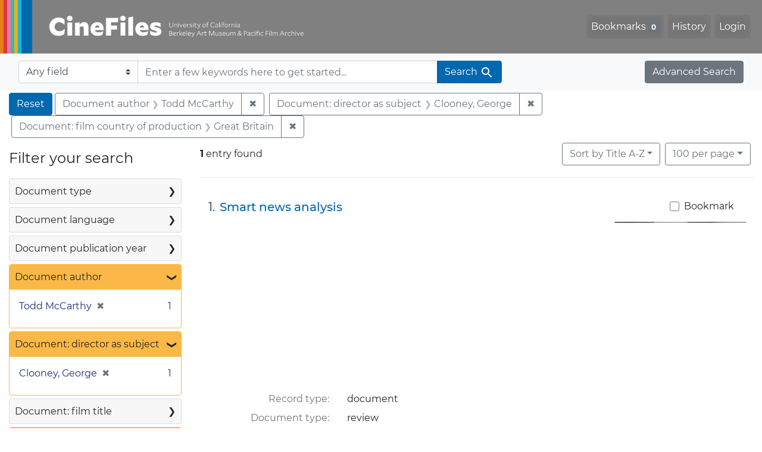

--- FILE ---
content_type: text/html; charset=UTF-8
request_url: https://cinefiles.bampfa.berkeley.edu/?f%5Bauthor_ss%5D%5B%5D=Todd+McCarthy&f%5Bcountry_ss%5D%5B%5D=Great+Britain&f%5Bdirector_ss%5D%5B%5D=Clooney%2C+George&per_page=100&range%5Bfilm_year_i%5D%5Bmissing%5D=true&search_field=dummy_range
body_size: 1876
content:
<!DOCTYPE html>
<html lang="en">
<head>
    <meta charset="utf-8">
    <meta name="viewport" content="width=device-width, initial-scale=1">
    <title></title>
    <style>
        body {
            font-family: "Arial";
        }
    </style>
    <script type="text/javascript">
    window.awsWafCookieDomainList = [];
    window.gokuProps = {
"key":"AQIDAHjcYu/GjX+QlghicBgQ/[base64]",
          "iv":"CgAHLjk8jgAACa6J",
          "context":"YFuv7sQkDY8+tG27Ip83K4/CyLIbx2RQ5bYQSIpIyB/[base64]/nnt2d3GTdsVOJFvqed3m+FKARmJkPzzqWV1zJwVgRObZV97EbaS3VyZwMM0/oIlU39H19b1bWti0qaT80XEaVgJcu/zcJOFHPXApUCaDmPseqyykyu0CZXQ=="
};
    </script>
    <script src="https://974b475a716f.9203e88a.us-west-2.token.awswaf.com/974b475a716f/17c49ca3d867/797901c5f1ed/challenge.js"></script>
</head>
<body>
    <div id="challenge-container"></div>
    <script type="text/javascript">
        AwsWafIntegration.saveReferrer();
        AwsWafIntegration.checkForceRefresh().then((forceRefresh) => {
            if (forceRefresh) {
                AwsWafIntegration.forceRefreshToken().then(() => {
                    window.location.reload(true);
                });
            } else {
                AwsWafIntegration.getToken().then(() => {
                    window.location.reload(true);
                });
            }
        });
    </script>
    <noscript>
        <h1>JavaScript is disabled</h1>
        In order to continue, we need to verify that you're not a robot.
        This requires JavaScript. Enable JavaScript and then reload the page.
    </noscript>
</body>
</html>

--- FILE ---
content_type: text/html; charset=utf-8
request_url: https://cinefiles.bampfa.berkeley.edu/?f%5Bauthor_ss%5D%5B%5D=Todd+McCarthy&f%5Bcountry_ss%5D%5B%5D=Great+Britain&f%5Bdirector_ss%5D%5B%5D=Clooney%2C+George&per_page=100&range%5Bfilm_year_i%5D%5Bmissing%5D=true&search_field=dummy_range
body_size: 7488
content:



<!DOCTYPE html>
<html class="no-js" lang="en">
  <head>
    <!-- Google tag (gtag.js) -->
    <!-- CS-9131 -->
    <script async src="https://www.googletagmanager.com/gtag/js?id=G-F36LY096KS"></script>
    <script>
      window.dataLayer = window.dataLayer || [];
      function gtag(){dataLayer.push(arguments);}
      gtag('js', new Date());

      gtag('config', 'G-F36LY096KS');
    </script>

    <!-- HMP-380 -->
    <script async src='https://siteimproveanalytics.com/js/siteanalyze_6294756.js'></script>

    <meta charset="utf-8">
    <meta http-equiv="Content-Type" content="text/html; charset=utf-8">
    <meta name="viewport" content="width=device-width, initial-scale=1, shrink-to-fit=no">

    <!-- Internet Explorer use the highest version available -->
    <meta http-equiv="X-UA-Compatible" content="IE=edge">

    <title>Document author: Todd McCarthy / Document: director as subject: Clooney, George / Document: film country of production: Great Britain - CineFiles Search Results</title>
    <link href="https://cinefiles.bampfa.berkeley.edu/catalog/opensearch.xml" title="CineFiles" type="application/opensearchdescription+xml" rel="search" />
    <link rel="icon" type="image/x-icon" href="/assets/favicon-1f0110409ab0fbad9ace613013f97b1a538d058ac625dd929274d5dfd74bc92f.png" />
    <link rel="stylesheet" href="/assets/application-d20ef64e485579514ca28bd1390269d6b0f037c6aa05b5cc5a8bce1180a6c68c.css" media="all" />
    <script src="/assets/application-259ee017fd9a8722ab452651f01d10bf484797daee30149bf2e2b61549316aa7.js"></script>

    <meta name="csrf-param" content="authenticity_token" />
<meta name="csrf-token" content="QhRbBZEm4G_Cby4SAyiExNuYU6K_bctZ_RrLSI7KvVqSXS7X-L00dODkA6Dhe20b9h-nRzqBpi5w7QvPDsReAQ" />
      <meta name="totalResults" content="1" />
<meta name="startIndex" content="0" />
<meta name="itemsPerPage" content="100" />

  <link rel="alternate" type="application/rss+xml" title="RSS for results" href="/catalog.rss?f%5Bauthor_ss%5D%5B%5D=Todd+McCarthy&amp;f%5Bcountry_ss%5D%5B%5D=Great+Britain&amp;f%5Bdirector_ss%5D%5B%5D=Clooney%2C+George&amp;per_page=100&amp;range%5Bfilm_year_i%5D%5Bmissing%5D=true&amp;search_field=dummy_range" />
  <link rel="alternate" type="application/atom+xml" title="Atom for results" href="/catalog.atom?f%5Bauthor_ss%5D%5B%5D=Todd+McCarthy&amp;f%5Bcountry_ss%5D%5B%5D=Great+Britain&amp;f%5Bdirector_ss%5D%5B%5D=Clooney%2C+George&amp;per_page=100&amp;range%5Bfilm_year_i%5D%5Bmissing%5D=true&amp;search_field=dummy_range" />
  <link rel="alternate" type="application/json" title="JSON" href="/catalog.json?f%5Bauthor_ss%5D%5B%5D=Todd+McCarthy&amp;f%5Bcountry_ss%5D%5B%5D=Great+Britain&amp;f%5Bdirector_ss%5D%5B%5D=Clooney%2C+George&amp;per_page=100&amp;range%5Bfilm_year_i%5D%5Bmissing%5D=true&amp;search_field=dummy_range" />


    <meta name="twitter:card" content="summary_large_image"/>
<meta name="twitter:site" content="@bampfa"/>
  <meta property="og:url"         content="https://cinefiles.bampfa.berkeley.edu/"/>
  <meta property="og:title"       content="CineFiles" />
  <meta property="og:creator" content="UC Berkeley Art Museum and Pacific Film Archive" />
  <meta property="og:description" content="CineFiles is a free online database of film documentation and ephemera" />
  <meta property="og:image"       content="https://cinefiles.bampfa.berkeley.edu/site_image.jpg" />
  <meta property="twitter:image:alt" content="Three frames of film from Bruce Baillie's All My Life"/>



  </head>
  <body class="blacklight-catalog blacklight-catalog-index">
    <nav id="skip-link" role="navigation" aria-label="Skip links">
      <a class="element-invisible element-focusable rounded-bottom py-2 px-3" data-turbolinks="false" href="#search_field">Skip to search</a>
      <a class="element-invisible element-focusable rounded-bottom py-2 px-3" data-turbolinks="false" href="#main-container">Skip to main content</a>
          <a class="element-invisible element-focusable rounded-bottom py-2 px-3" data-turbolinks="false" href="#documents">Skip to first result</a>

    </nav>
    <nav class="navbar navbar-expand-md navbar-dark bg-dark topbar p-0 pr-3" role="navigation">
  <div class="container-fluid p-0">
    <a class="navbar-brand m-0 p-0" href="/" title="CineFiles homepage">
      <img src="/header-cinefiles.png" alt="cinefiles banner logo, with multiple color stripes at left, the word cinefiles, and the phrase university of california berkeley art museum and pacific film archive">
    </a>
    <button class="navbar-toggler" type="button" data-toggle="collapse" data-bs-toggle="collapse" data-target="#user-util-collapse" data-bs-target="#user-util-collapse" aria-controls="user-util-collapse" aria-expanded="false" aria-label="Toggle navigation">
      <span class="navbar-toggler-icon"></span>
    </button>
    <div class="collapse navbar-collapse justify-content-md-end pl-2 pl-md-0" id="user-util-collapse">
      <ul aria-label="main navigation links" class="navbar-nav">
  
    <li class="nav-item"><a id="bookmarks_nav" class="nav-link" href="/bookmarks">
  Bookmarks
<span class="badge badge-secondary bg-secondary" data-role='bookmark-counter'>0</span>
</a></li>

    <li class="nav-item"><a aria-label="Search History" class="nav-link" href="/search_history">History</a>
</li>

    <li class="nav-item">
      <a class="nav-link" href="/users/sign_in">Login</a>
    </li>
</ul>

    </div>
  </div>
</nav>

<div class="navbar navbar-search bg-light mb-1" role="search">
  <div class="container-fluid">
    <form class="search-query-form" action="https://cinefiles.bampfa.berkeley.edu/" accept-charset="UTF-8" method="get">
  <input type="hidden" name="f[author_ss][]" value="Todd McCarthy" autocomplete="off" />
<input type="hidden" name="f[country_ss][]" value="Great Britain" autocomplete="off" />
<input type="hidden" name="f[director_ss][]" value="Clooney, George" autocomplete="off" />
<input type="hidden" name="per_page" value="100" autocomplete="off" />
<input type="hidden" name="range[film_year_i][missing]" value="true" autocomplete="off" />
    <label for="search-bar-search_field" class="sr-only visually-hidden">Search in</label>
  <div class="input-group">
    

      <select name="search_field" id="search-bar-search_field" class="custom-select form-select search-field" autocomplete="off"><option value="text">Any field</option>
<option value="doctype_txt">Document type</option>
<option value="source_txt">Document source</option>
<option value="author_txt">Document author</option>
<option value="doclanguage_txt">Document language</option>
<option value="pubdate_txt">Document publication year</option>
<option value="director_txt">Document: director as subject</option>
<option value="title_txt">Document: film title</option>
<option value="country_txt">Document: film country</option>
<option value="filmyear_txt">Document: film year</option>
<option value="filmlanguage_txt">Document: film language</option>
<option value="docnamesubject_txt">Document name subject</option>
<option value="film_id_ss">Film ID</option></select>

    <input type="text" name="q" id="search-bar-q" placeholder="Enter a few keywords here to get started..." class="search-q q form-control rounded-0" autocomplete="on" aria-label="search for keywords" data-autocomplete-enabled="false" />

    <span class="input-group-append">
      
      <button class="btn btn-primary search-btn" type="submit" id="search-bar-search"><span class="submit-search-text">Search</span><span class="blacklight-icons blacklight-icon-search" aria-hidden="true"><?xml version="1.0"?>
<svg width="24" height="24" viewBox="0 0 24 24" role="img">
  <path fill="none" d="M0 0h24v24H0V0z"/>
  <path d="M15.5 14h-.79l-.28-.27C15.41 12.59 16 11.11 16 9.5 16 5.91 13.09 3 9.5 3S3 5.91 3 9.5 5.91 16 9.5 16c1.61 0 3.09-.59 4.23-1.57l.27.28v.79l5 4.99L20.49 19l-4.99-5zm-6 0C7.01 14 5 11.99 5 9.5S7.01 5 9.5 5 14 7.01 14 9.5 11.99 14 9.5 14z"/>
</svg>
</span></button>
    </span>
  </div>
</form>

    <a class="advanced_search btn btn-secondary" href="/advanced?f%5Bauthor_ss%5D%5B%5D=Todd+McCarthy&amp;f%5Bcountry_ss%5D%5B%5D=Great+Britain&amp;f%5Bdirector_ss%5D%5B%5D=Clooney%2C+George&amp;per_page=100&amp;range%5Bfilm_year_i%5D%5Bmissing%5D=true&amp;search_field=dummy_range">Advanced Search</a>
  </div>
</div>

  <main id="main-container" class="container-fluid" role="main" aria-label="Main content">
      <h1 class="sr-only visually-hidden top-content-title">Search</h1>

      <div id="appliedParams" class="clearfix constraints-container">
      <h2 class="sr-only visually-hidden">Search Constraints</h2>

      <a class="catalog_startOverLink btn btn-primary" aria-label="Reset Search" href="/">Reset</a>

      <span class="constraints-label sr-only visually-hidden">You searched for:</span>
      
<span class="btn-group applied-filter constraint filter filter-author_ss">
  <span class="constraint-value btn btn-outline-secondary">
      <span class="filter-name">Document author</span>
      <span class="filter-value">Todd McCarthy</span>
  </span>
    <a class="btn btn-outline-secondary remove" href="/?f%5Bcountry_ss%5D%5B%5D=Great+Britain&amp;f%5Bdirector_ss%5D%5B%5D=Clooney%2C+George&amp;per_page=100&amp;range%5Bfilm_year_i%5D%5Bmissing%5D=true&amp;search_field=dummy_range">
      <span class="remove-icon" aria-hidden="true">✖</span>
      <span class="sr-only visually-hidden">
        Remove constraint Document author: Todd McCarthy
      </span>
</a></span>



<span class="btn-group applied-filter constraint filter filter-director_ss">
  <span class="constraint-value btn btn-outline-secondary">
      <span class="filter-name">Document: director as subject</span>
      <span class="filter-value">Clooney, George</span>
  </span>
    <a class="btn btn-outline-secondary remove" href="/?f%5Bauthor_ss%5D%5B%5D=Todd+McCarthy&amp;f%5Bcountry_ss%5D%5B%5D=Great+Britain&amp;per_page=100&amp;range%5Bfilm_year_i%5D%5Bmissing%5D=true&amp;search_field=dummy_range">
      <span class="remove-icon" aria-hidden="true">✖</span>
      <span class="sr-only visually-hidden">
        Remove constraint Document: director as subject: Clooney, George
      </span>
</a></span>



<span class="btn-group applied-filter constraint filter filter-country_ss">
  <span class="constraint-value btn btn-outline-secondary">
      <span class="filter-name">Document: film country of production</span>
      <span class="filter-value">Great Britain</span>
  </span>
    <a class="btn btn-outline-secondary remove" href="/?f%5Bauthor_ss%5D%5B%5D=Todd+McCarthy&amp;f%5Bdirector_ss%5D%5B%5D=Clooney%2C+George&amp;per_page=100&amp;range%5Bfilm_year_i%5D%5Bmissing%5D=true&amp;search_field=dummy_range">
      <span class="remove-icon" aria-hidden="true">✖</span>
      <span class="sr-only visually-hidden">
        Remove constraint Document: film country of production: Great Britain
      </span>
</a></span>


    </div>



    <div class="row">
  <div class="col-md-12">
    <div id="main-flashes">
      <div class="flash_messages">
    
    
    
    
</div>

    </div>
  </div>
</div>


    <div class="row">
          <section id="content" class="col-lg-9 order-last" aria-label="search results">
      
  





<div id="sortAndPerPage" class="sort-pagination d-md-flex justify-content-between" role="navigation" aria-label="Results">
  <section class="pagination">
      <div class="page-links">
      <span class="page-entries">
        <strong>1</strong> entry found
      </span>
    </div>

</section>

  <div class="search-widgets">
          <div id="sort-dropdown" class="btn-group sort-dropdown">
  <button name="button" type="submit" class="btn btn-outline-secondary dropdown-toggle" aria-expanded="false" data-toggle="dropdown" data-bs-toggle="dropdown">Sort<span class="d-none d-sm-inline"> by Title A-Z</span><span class="caret"></span></button>

  <div class="dropdown-menu" role="menu">
      <a class="dropdown-item active" role="menuitem" aria-current="page" href="/?f%5Bauthor_ss%5D%5B%5D=Todd+McCarthy&amp;f%5Bcountry_ss%5D%5B%5D=Great+Britain&amp;f%5Bdirector_ss%5D%5B%5D=Clooney%2C+George&amp;per_page=100&amp;range%5Bfilm_year_i%5D%5Bmissing%5D=true&amp;search_field=dummy_range&amp;sort=common_title_ss+asc">Title A-Z</a>
      <a class="dropdown-item " role="menuitem" href="/?f%5Bauthor_ss%5D%5B%5D=Todd+McCarthy&amp;f%5Bcountry_ss%5D%5B%5D=Great+Britain&amp;f%5Bdirector_ss%5D%5B%5D=Clooney%2C+George&amp;per_page=100&amp;range%5Bfilm_year_i%5D%5Bmissing%5D=true&amp;search_field=dummy_range&amp;sort=common_title_ss+desc">Title Z-A</a>
      <a class="dropdown-item " role="menuitem" href="/?f%5Bauthor_ss%5D%5B%5D=Todd+McCarthy&amp;f%5Bcountry_ss%5D%5B%5D=Great+Britain&amp;f%5Bdirector_ss%5D%5B%5D=Clooney%2C+George&amp;per_page=100&amp;range%5Bfilm_year_i%5D%5Bmissing%5D=true&amp;search_field=dummy_range&amp;sort=pubdatescalar_s+asc">Document publication date</a>
      <a class="dropdown-item " role="menuitem" href="/?f%5Bauthor_ss%5D%5B%5D=Todd+McCarthy&amp;f%5Bcountry_ss%5D%5B%5D=Great+Britain&amp;f%5Bdirector_ss%5D%5B%5D=Clooney%2C+George&amp;per_page=100&amp;range%5Bfilm_year_i%5D%5Bmissing%5D=true&amp;search_field=dummy_range&amp;sort=film_year_ss+asc">Film release date</a>
  </div>
</div>



          <span class="sr-only visually-hidden">Number of results to display per page</span>
  <div id="per_page-dropdown" class="btn-group per_page-dropdown">
  <button name="button" type="submit" class="btn btn-outline-secondary dropdown-toggle" aria-expanded="false" data-toggle="dropdown" data-bs-toggle="dropdown">100<span class="sr-only visually-hidden"> per page</span><span class="d-none d-sm-inline"> per page</span><span class="caret"></span></button>

  <div class="dropdown-menu" role="menu">
      <a class="dropdown-item " role="menuitem" href="/?f%5Bauthor_ss%5D%5B%5D=Todd+McCarthy&amp;f%5Bcountry_ss%5D%5B%5D=Great+Britain&amp;f%5Bdirector_ss%5D%5B%5D=Clooney%2C+George&amp;per_page=10&amp;range%5Bfilm_year_i%5D%5Bmissing%5D=true&amp;search_field=dummy_range">10<span class="sr-only visually-hidden"> per page</span></a>
      <a class="dropdown-item " role="menuitem" href="/?f%5Bauthor_ss%5D%5B%5D=Todd+McCarthy&amp;f%5Bcountry_ss%5D%5B%5D=Great+Britain&amp;f%5Bdirector_ss%5D%5B%5D=Clooney%2C+George&amp;per_page=20&amp;range%5Bfilm_year_i%5D%5Bmissing%5D=true&amp;search_field=dummy_range">20<span class="sr-only visually-hidden"> per page</span></a>
      <a class="dropdown-item " role="menuitem" href="/?f%5Bauthor_ss%5D%5B%5D=Todd+McCarthy&amp;f%5Bcountry_ss%5D%5B%5D=Great+Britain&amp;f%5Bdirector_ss%5D%5B%5D=Clooney%2C+George&amp;per_page=50&amp;range%5Bfilm_year_i%5D%5Bmissing%5D=true&amp;search_field=dummy_range">50<span class="sr-only visually-hidden"> per page</span></a>
      <a class="dropdown-item active" role="menuitem" aria-current="page" href="/?f%5Bauthor_ss%5D%5B%5D=Todd+McCarthy&amp;f%5Bcountry_ss%5D%5B%5D=Great+Britain&amp;f%5Bdirector_ss%5D%5B%5D=Clooney%2C+George&amp;per_page=100&amp;range%5Bfilm_year_i%5D%5Bmissing%5D=true&amp;search_field=dummy_range">100<span class="sr-only visually-hidden"> per page</span></a>
  </div>
</div>


        

</div>
</div>


<h2 class="sr-only visually-hidden">Search Results</h2>

  <div id="documents" class="documents-list" tabindex="-1">
  <article data-document-id="53509" data-document-counter="1" itemscope="itemscope" itemtype="http://schema.org/Thing" class="document document-position-1">
  
        <div class="documentHeader row">

  <h3 class="index_title document-title-heading col-sm-9 col-lg-10">
      <span class="document-counter">
        1. 
      </span>
    <a data-context-href="/catalog/53509/track?counter=1&amp;document_id=53509&amp;per_page=100&amp;search_id=130287719" href="/catalog/53509">Smart news analysis</a>
  </h3>

      <div class="index-document-functions col-sm-3 col-lg-2">
        <form class="bookmark-toggle" data-doc-id="53509" data-present="In Bookmarks&lt;span class=&quot;sr-only&quot;&gt;: document titled Smart news analysis. Search result 1&lt;/span&gt;" data-absent="Bookmark &lt;span class=&quot;sr-only&quot;&gt;document titled Smart news analysis. Search result 1&lt;/span&gt;" data-inprogress="Saving..." action="/bookmarks/53509" accept-charset="UTF-8" method="post"><input type="hidden" name="_method" value="put" autocomplete="off" /><input type="hidden" name="authenticity_token" value="8Bw4PtNWLHbJCXXZgVdAYyajgzIZtQ3XCr8M6LBaLqYmvQ-54lO-h07x7YHyNXuLU-eY4dRdhnupnqCXWcUl9Q" autocomplete="off" />
  <input type="submit" name="commit" value="Bookmark" id="bookmark_toggle_53509" class="bookmark-add btn btn-outline-secondary" data-disable-with="Bookmark" />
</form>


</div>

</div>


  <div class="document-thumbnail">
      <a data-context-href="/catalog/53509/track?counter=1&amp;document_id=53509&amp;per_page=100&amp;search_id=130287719" aria-hidden="true" tabindex="-1" href="/catalog/53509"><img alt="review page 1 of 2 titled Smart news analysis, source: Variety" src="https://webapps.cspace.berkeley.edu/cinefiles/imageserver/blobs/b45e1b85-f1f2-4d85-a0a2/derivatives/Medium/content" /></a>
  </div>

<dl class="document-metadata dl-invert row">
    <dt class="blacklight-common_doctype_s col-md-3">    Record type:
</dt>
  <dd class="col-md-9 blacklight-common_doctype_s">    document
</dd>

    <dt class="blacklight-doctype_s col-md-3">    Document type:
</dt>
  <dd class="col-md-9 blacklight-doctype_s">    review
</dd>

    <dt class="blacklight-author_ss col-md-3">    Document author(s):
</dt>
  <dd class="col-md-9 blacklight-author_ss">    Todd McCarthy
</dd>

    <dt class="blacklight-pubdate_s col-md-3">    Publication date:
</dt>
  <dd class="col-md-9 blacklight-pubdate_s">    2005 Sep 05
</dd>

    <dt class="blacklight-source_s col-md-3">    Document source:
</dt>
  <dd class="col-md-9 blacklight-source_s">    Variety
</dd>

    <dt class="blacklight-has_ss col-md-3">    Document contains:
</dt>
  <dd class="col-md-9 blacklight-has_ss">    bibliography, box info, distribution co, filmography, and production co
</dd>

    <dt class="blacklight-pages_s col-md-3">    Number of pages:
</dt>
  <dd class="col-md-9 blacklight-pages_s">    2
</dd>

    <dt class="blacklight-film_info_ss col-md-3">    Related films:
</dt>
  <dd class="col-md-9 blacklight-film_info_ss">    <div><ul><li><a href="/catalog/pfafilm31233">Good night, and good luck.</a> — Clooney, George — United States; France; Japan; Great Britain — 2005</li></ul></div>
</dd>

</dl>



  
</article>
</div>





    </section>

    <section id="sidebar" class="page-sidebar col-lg-3 order-first" aria-label="limit your search">
          <div id="facets" class="facets sidenav facets-toggleable-md">
  <div class="facets-header">
    <h2 class="facets-heading">Filter your search</h2>

    <button class="navbar-toggler navbar-toggler-right" type="button" data-toggle="collapse" data-target="#facet-panel-collapse" data-bs-toggle="collapse" data-bs-target="#facet-panel-collapse" aria-controls="facet-panel-collapse" aria-expanded="false" aria-label="Toggle facets">
      <span class="navbar-toggler-icon"></span>
</button>  </div>

  <div id="facet-panel-collapse" class="facets-collapse collapse">
      <div class="card facet-limit blacklight-doctype_s ">
  <h3 class="card-header p-0 facet-field-heading" id="facet-doctype_s-header">
    <button
      type="button"
      class="btn w-100 d-block btn-block p-2 text-start text-left collapse-toggle collapsed"
      data-toggle="collapse"
      data-bs-toggle="collapse"
      data-target="#facet-doctype_s"
      data-bs-target="#facet-doctype_s"
      aria-expanded="false"
    >
          Document type

      <span aria-hidden="true">❯</span>
    </button>
  </h3>
  <div
    id="facet-doctype_s"
    aria-labelledby="facet-doctype_s-header"
    class="panel-collapse facet-content collapse "
    role="region"
  >
    <div class="card-body">
              
    <ul aria-label="Document type options" class="facet-values list-unstyled">
      <li><span class="facet-label"><a class="facet-select" rel="nofollow" href="/?f%5Bauthor_ss%5D%5B%5D=Todd+McCarthy&amp;f%5Bcountry_ss%5D%5B%5D=Great+Britain&amp;f%5Bdirector_ss%5D%5B%5D=Clooney%2C+George&amp;f%5Bdoctype_s%5D%5B%5D=review&amp;per_page=100&amp;range%5Bfilm_year_i%5D%5Bmissing%5D=true&amp;search_field=dummy_range">review</a></span><span class="facet-count">1<span class="sr-only"> objects</span></span></li>
    </ul>




    </div>
  </div>
</div>

<div class="card facet-limit blacklight-doclanguage_ss ">
  <h3 class="card-header p-0 facet-field-heading" id="facet-doclanguage_ss-header">
    <button
      type="button"
      class="btn w-100 d-block btn-block p-2 text-start text-left collapse-toggle collapsed"
      data-toggle="collapse"
      data-bs-toggle="collapse"
      data-target="#facet-doclanguage_ss"
      data-bs-target="#facet-doclanguage_ss"
      aria-expanded="false"
    >
          Document language

      <span aria-hidden="true">❯</span>
    </button>
  </h3>
  <div
    id="facet-doclanguage_ss"
    aria-labelledby="facet-doclanguage_ss-header"
    class="panel-collapse facet-content collapse "
    role="region"
  >
    <div class="card-body">
              
    <ul aria-label="Document language options" class="facet-values list-unstyled">
      <li><span class="facet-label"><a class="facet-select" rel="nofollow" href="/?f%5Bauthor_ss%5D%5B%5D=Todd+McCarthy&amp;f%5Bcountry_ss%5D%5B%5D=Great+Britain&amp;f%5Bdirector_ss%5D%5B%5D=Clooney%2C+George&amp;f%5Bdoclanguage_ss%5D%5B%5D=English&amp;per_page=100&amp;range%5Bfilm_year_i%5D%5Bmissing%5D=true&amp;search_field=dummy_range">English</a></span><span class="facet-count">1<span class="sr-only"> objects</span></span></li>
    </ul>




    </div>
  </div>
</div>

<div class="card facet-limit blacklight-pubdate_i ">
  <h3 class="card-header p-0 facet-field-heading" id="facet-pubdate_i-header">
    <button
      type="button"
      class="btn w-100 d-block btn-block p-2 text-start text-left collapse-toggle collapsed"
      data-toggle="collapse"
      data-bs-toggle="collapse"
      data-target="#facet-pubdate_i"
      data-bs-target="#facet-pubdate_i"
      aria-expanded="false"
    >
          Document publication year

      <span aria-hidden="true">❯</span>
    </button>
  </h3>
  <div
    id="facet-pubdate_i"
    aria-labelledby="facet-pubdate_i-header"
    class="panel-collapse facet-content collapse "
    role="region"
  >
    <div class="card-body">
          <div class="limit_content range_limit pubdate_i-config blrl-plot-config">

      <!-- no results profile if missing is selected -->
        <!-- you can hide this if you want, but it has to be on page if you want
             JS slider and calculated facets to show up, JS sniffs it. -->
        <div class="profile">

              <div class="distribution subsection chart_js">
                <!-- if  we already fetched segments from solr, display them
                     here. Otherwise, display a link to fetch them, which JS
                     will AJAX fetch.  -->
                  <a class="load_distribution" href="https://cinefiles.bampfa.berkeley.edu/catalog/range_limit?f%5Bauthor_ss%5D%5B%5D=Todd+McCarthy&amp;f%5Bcountry_ss%5D%5B%5D=Great+Britain&amp;f%5Bdirector_ss%5D%5B%5D=Clooney%2C+George&amp;per_page=100&amp;range%5Bfilm_year_i%5D%5Bmissing%5D=true&amp;range_end=2005&amp;range_field=pubdate_i&amp;range_start=2005&amp;search_field=dummy_range">View distribution</a>
              </div>
            <p class="range subsection slider_js">
              Current results range from <span class="min">2005</span> to <span class="max">2005</span>
            </p>
        </div>

        <form class="range_limit subsection form-inline range_pubdate_i d-flex justify-content-center" action="https://cinefiles.bampfa.berkeley.edu/" accept-charset="UTF-8" method="get">
  <input type="hidden" name="f[author_ss][]" value="Todd McCarthy" autocomplete="off" />
<input type="hidden" name="f[country_ss][]" value="Great Britain" autocomplete="off" />
<input type="hidden" name="f[director_ss][]" value="Clooney, George" autocomplete="off" />
<input type="hidden" name="per_page" value="100" autocomplete="off" />
<input type="hidden" name="range[film_year_i][missing]" value="true" autocomplete="off" />
<input type="hidden" name="search_field" value="dummy_range" autocomplete="off" />

  <div class="input-group input-group-sm mb-3 flex-nowrap range-limit-input-group">
    <input type="number" name="range[pubdate_i][begin]" id="range-pubdate_i-begin" class="form-control text-center range_begin" /><label class="sr-only visually-hidden" for="range-pubdate_i-begin">Document publication year range begin</label>
    <input type="number" name="range[pubdate_i][end]" id="range-pubdate_i-end" class="form-control text-center range_end" /><label class="sr-only visually-hidden" for="range-pubdate_i-end">Document publication year range end</label>
    <div class="input-group-append">
      <input type="submit" value="Apply" class="submit btn btn-secondary" aria-label="Apply Document publication year range limits" data-disable-with="Apply" />
    </div>
  </div>
</form>

        <div class="more_facets"><a data-blacklight-modal="trigger" href="/catalog/facet/pubdate_i?f%5Bauthor_ss%5D%5B%5D=Todd+McCarthy&amp;f%5Bcountry_ss%5D%5B%5D=Great+Britain&amp;f%5Bdirector_ss%5D%5B%5D=Clooney%2C+George&amp;per_page=100&amp;range%5Bfilm_year_i%5D%5Bmissing%5D=true&amp;search_field=dummy_range">View larger <span aria-hidden="true">&raquo;</span><span class="sr-only">Document publication year</span></a></div>

    </div>


    </div>
  </div>
</div>

<div class="card facet-limit blacklight-author_ss facet-limit-active">
  <h3 class="card-header p-0 facet-field-heading" id="facet-author_ss-header">
    <button
      type="button"
      class="btn w-100 d-block btn-block p-2 text-start text-left collapse-toggle "
      data-toggle="collapse"
      data-bs-toggle="collapse"
      data-target="#facet-author_ss"
      data-bs-target="#facet-author_ss"
      aria-expanded="true"
    >
          Document author

      <span aria-hidden="true">❯</span>
    </button>
  </h3>
  <div
    id="facet-author_ss"
    aria-labelledby="facet-author_ss-header"
    class="panel-collapse facet-content collapse show"
    role="region"
  >
    <div class="card-body">
              
    <ul aria-label="Document author options" class="facet-values list-unstyled">
      <li><span class="facet-label"><span class="selected">Todd McCarthy</span><a class="remove" rel="nofollow" href="/?f%5Bcountry_ss%5D%5B%5D=Great+Britain&amp;f%5Bdirector_ss%5D%5B%5D=Clooney%2C+George&amp;per_page=100&amp;range%5Bfilm_year_i%5D%5Bmissing%5D=true&amp;search_field=dummy_range"><span class="remove-icon" aria-hidden="true">✖</span><span class="sr-only visually-hidden">Remove constraint Document author: Todd McCarthy</span></a></span><span class="selected facet-count">1<span class="sr-only"> objects</span></span></li>
    </ul>




    </div>
  </div>
</div>

<div class="card facet-limit blacklight-director_ss facet-limit-active">
  <h3 class="card-header p-0 facet-field-heading" id="facet-director_ss-header">
    <button
      type="button"
      class="btn w-100 d-block btn-block p-2 text-start text-left collapse-toggle "
      data-toggle="collapse"
      data-bs-toggle="collapse"
      data-target="#facet-director_ss"
      data-bs-target="#facet-director_ss"
      aria-expanded="true"
    >
          Document: director as subject

      <span aria-hidden="true">❯</span>
    </button>
  </h3>
  <div
    id="facet-director_ss"
    aria-labelledby="facet-director_ss-header"
    class="panel-collapse facet-content collapse show"
    role="region"
  >
    <div class="card-body">
              
    <ul aria-label="Document: director as subject options" class="facet-values list-unstyled">
      <li><span class="facet-label"><span class="selected">Clooney, George</span><a class="remove" rel="nofollow" href="/?f%5Bauthor_ss%5D%5B%5D=Todd+McCarthy&amp;f%5Bcountry_ss%5D%5B%5D=Great+Britain&amp;per_page=100&amp;range%5Bfilm_year_i%5D%5Bmissing%5D=true&amp;search_field=dummy_range"><span class="remove-icon" aria-hidden="true">✖</span><span class="sr-only visually-hidden">Remove constraint Document: director as subject: Clooney, George</span></a></span><span class="selected facet-count">1<span class="sr-only"> objects</span></span></li>
    </ul>




    </div>
  </div>
</div>

<div class="card facet-limit blacklight-filmtitle_ss ">
  <h3 class="card-header p-0 facet-field-heading" id="facet-filmtitle_ss-header">
    <button
      type="button"
      class="btn w-100 d-block btn-block p-2 text-start text-left collapse-toggle collapsed"
      data-toggle="collapse"
      data-bs-toggle="collapse"
      data-target="#facet-filmtitle_ss"
      data-bs-target="#facet-filmtitle_ss"
      aria-expanded="false"
    >
          Document: film title

      <span aria-hidden="true">❯</span>
    </button>
  </h3>
  <div
    id="facet-filmtitle_ss"
    aria-labelledby="facet-filmtitle_ss-header"
    class="panel-collapse facet-content collapse "
    role="region"
  >
    <div class="card-body">
              
    <ul aria-label="Document: film title options" class="facet-values list-unstyled">
      <li><span class="facet-label"><a class="facet-select" rel="nofollow" href="/?f%5Bauthor_ss%5D%5B%5D=Todd+McCarthy&amp;f%5Bcountry_ss%5D%5B%5D=Great+Britain&amp;f%5Bdirector_ss%5D%5B%5D=Clooney%2C+George&amp;f%5Bfilmtitle_ss%5D%5B%5D=Good+night%2C+and+good+luck.&amp;per_page=100&amp;range%5Bfilm_year_i%5D%5Bmissing%5D=true&amp;search_field=dummy_range">Good night, and good luck.</a></span><span class="facet-count">1<span class="sr-only"> objects</span></span></li>
    </ul>




    </div>
  </div>
</div>

<div class="card facet-limit blacklight-country_ss facet-limit-active">
  <h3 class="card-header p-0 facet-field-heading" id="facet-country_ss-header">
    <button
      type="button"
      class="btn w-100 d-block btn-block p-2 text-start text-left collapse-toggle "
      data-toggle="collapse"
      data-bs-toggle="collapse"
      data-target="#facet-country_ss"
      data-bs-target="#facet-country_ss"
      aria-expanded="true"
    >
          Document: film country of production

      <span aria-hidden="true">❯</span>
    </button>
  </h3>
  <div
    id="facet-country_ss"
    aria-labelledby="facet-country_ss-header"
    class="panel-collapse facet-content collapse show"
    role="region"
  >
    <div class="card-body">
              
    <ul aria-label="Document: film country of production options" class="facet-values list-unstyled">
      <li><span class="facet-label"><a class="facet-select" rel="nofollow" href="/?f%5Bauthor_ss%5D%5B%5D=Todd+McCarthy&amp;f%5Bcountry_ss%5D%5B%5D=Great+Britain&amp;f%5Bcountry_ss%5D%5B%5D=France&amp;f%5Bdirector_ss%5D%5B%5D=Clooney%2C+George&amp;per_page=100&amp;range%5Bfilm_year_i%5D%5Bmissing%5D=true&amp;search_field=dummy_range">France</a></span><span class="facet-count">1<span class="sr-only"> objects</span></span></li><li><span class="facet-label"><span class="selected">Great Britain</span><a class="remove" rel="nofollow" href="/?f%5Bauthor_ss%5D%5B%5D=Todd+McCarthy&amp;f%5Bdirector_ss%5D%5B%5D=Clooney%2C+George&amp;per_page=100&amp;range%5Bfilm_year_i%5D%5Bmissing%5D=true&amp;search_field=dummy_range"><span class="remove-icon" aria-hidden="true">✖</span><span class="sr-only visually-hidden">Remove constraint Document: film country of production: Great Britain</span></a></span><span class="selected facet-count">1<span class="sr-only"> objects</span></span></li><li><span class="facet-label"><a class="facet-select" rel="nofollow" href="/?f%5Bauthor_ss%5D%5B%5D=Todd+McCarthy&amp;f%5Bcountry_ss%5D%5B%5D=Great+Britain&amp;f%5Bcountry_ss%5D%5B%5D=Japan&amp;f%5Bdirector_ss%5D%5B%5D=Clooney%2C+George&amp;per_page=100&amp;range%5Bfilm_year_i%5D%5Bmissing%5D=true&amp;search_field=dummy_range">Japan</a></span><span class="facet-count">1<span class="sr-only"> objects</span></span></li><li><span class="facet-label"><a class="facet-select" rel="nofollow" href="/?f%5Bauthor_ss%5D%5B%5D=Todd+McCarthy&amp;f%5Bcountry_ss%5D%5B%5D=Great+Britain&amp;f%5Bcountry_ss%5D%5B%5D=United+States&amp;f%5Bdirector_ss%5D%5B%5D=Clooney%2C+George&amp;per_page=100&amp;range%5Bfilm_year_i%5D%5Bmissing%5D=true&amp;search_field=dummy_range">United States</a></span><span class="facet-count">1<span class="sr-only"> objects</span></span></li>
    </ul>




    </div>
  </div>
</div>

<div class="card facet-limit blacklight-filmyear_ss ">
  <h3 class="card-header p-0 facet-field-heading" id="facet-filmyear_ss-header">
    <button
      type="button"
      class="btn w-100 d-block btn-block p-2 text-start text-left collapse-toggle collapsed"
      data-toggle="collapse"
      data-bs-toggle="collapse"
      data-target="#facet-filmyear_ss"
      data-bs-target="#facet-filmyear_ss"
      aria-expanded="false"
    >
          Document: film production year

      <span aria-hidden="true">❯</span>
    </button>
  </h3>
  <div
    id="facet-filmyear_ss"
    aria-labelledby="facet-filmyear_ss-header"
    class="panel-collapse facet-content collapse "
    role="region"
  >
    <div class="card-body">
              
    <ul aria-label="Document: film production year options" class="facet-values list-unstyled">
      <li><span class="facet-label"><a class="facet-select" rel="nofollow" href="/?f%5Bauthor_ss%5D%5B%5D=Todd+McCarthy&amp;f%5Bcountry_ss%5D%5B%5D=Great+Britain&amp;f%5Bdirector_ss%5D%5B%5D=Clooney%2C+George&amp;f%5Bfilmyear_ss%5D%5B%5D=2005&amp;per_page=100&amp;range%5Bfilm_year_i%5D%5Bmissing%5D=true&amp;search_field=dummy_range">2005</a></span><span class="facet-count">1<span class="sr-only"> objects</span></span></li>
    </ul>




    </div>
  </div>
</div>

<div class="card facet-limit blacklight-filmlanguage_ss ">
  <h3 class="card-header p-0 facet-field-heading" id="facet-filmlanguage_ss-header">
    <button
      type="button"
      class="btn w-100 d-block btn-block p-2 text-start text-left collapse-toggle collapsed"
      data-toggle="collapse"
      data-bs-toggle="collapse"
      data-target="#facet-filmlanguage_ss"
      data-bs-target="#facet-filmlanguage_ss"
      aria-expanded="false"
    >
          Document: film language

      <span aria-hidden="true">❯</span>
    </button>
  </h3>
  <div
    id="facet-filmlanguage_ss"
    aria-labelledby="facet-filmlanguage_ss-header"
    class="panel-collapse facet-content collapse "
    role="region"
  >
    <div class="card-body">
              
    <ul aria-label="Document: film language options" class="facet-values list-unstyled">
      <li><span class="facet-label"><a class="facet-select" rel="nofollow" href="/?f%5Bauthor_ss%5D%5B%5D=Todd+McCarthy&amp;f%5Bcountry_ss%5D%5B%5D=Great+Britain&amp;f%5Bdirector_ss%5D%5B%5D=Clooney%2C+George&amp;f%5Bfilmlanguage_ss%5D%5B%5D=English&amp;per_page=100&amp;range%5Bfilm_year_i%5D%5Bmissing%5D=true&amp;search_field=dummy_range">English</a></span><span class="facet-count">1<span class="sr-only"> objects</span></span></li>
    </ul>




    </div>
  </div>
</div>

<div class="card facet-limit blacklight-film_year_i ">
  <h3 class="card-header p-0 facet-field-heading" id="facet-film_year_i-header">
    <button
      type="button"
      class="btn w-100 d-block btn-block p-2 text-start text-left collapse-toggle collapsed"
      data-toggle="collapse"
      data-bs-toggle="collapse"
      data-target="#facet-film_year_i"
      data-bs-target="#facet-film_year_i"
      aria-expanded="false"
    >
          Film release year

      <span aria-hidden="true">❯</span>
    </button>
  </h3>
  <div
    id="facet-film_year_i"
    aria-labelledby="facet-film_year_i-header"
    class="panel-collapse facet-content collapse "
    role="region"
  >
    <div class="card-body">
          <div class="limit_content range_limit film_year_i-config blrl-plot-config">

      <!-- no results profile if missing is selected -->
        <!-- you can hide this if you want, but it has to be on page if you want
             JS slider and calculated facets to show up, JS sniffs it. -->
        <div class="profile">
        </div>

        <form class="range_limit subsection form-inline range_film_year_i d-flex justify-content-center" action="https://cinefiles.bampfa.berkeley.edu/" accept-charset="UTF-8" method="get">
  <input type="hidden" name="f[author_ss][]" value="Todd McCarthy" autocomplete="off" />
<input type="hidden" name="f[country_ss][]" value="Great Britain" autocomplete="off" />
<input type="hidden" name="f[director_ss][]" value="Clooney, George" autocomplete="off" />
<input type="hidden" name="per_page" value="100" autocomplete="off" />
<input type="hidden" name="search_field" value="dummy_range" autocomplete="off" />

  <div class="input-group input-group-sm mb-3 flex-nowrap range-limit-input-group">
    <input type="number" name="range[film_year_i][begin]" id="range-film_year_i-begin" class="form-control text-center range_begin" /><label class="sr-only visually-hidden" for="range-film_year_i-begin">Film release year range begin</label>
    <input type="number" name="range[film_year_i][end]" id="range-film_year_i-end" class="form-control text-center range_end" /><label class="sr-only visually-hidden" for="range-film_year_i-end">Film release year range end</label>
    <div class="input-group-append">
      <input type="submit" value="Apply" class="submit btn btn-secondary" aria-label="Apply Film release year range limits" data-disable-with="Apply" />
    </div>
  </div>
</form>

        <div class="more_facets"><a data-blacklight-modal="trigger" href="/catalog/facet/film_year_i?f%5Bauthor_ss%5D%5B%5D=Todd+McCarthy&amp;f%5Bcountry_ss%5D%5B%5D=Great+Britain&amp;f%5Bdirector_ss%5D%5B%5D=Clooney%2C+George&amp;per_page=100&amp;range%5Bfilm_year_i%5D%5Bmissing%5D=true&amp;search_field=dummy_range">View larger <span aria-hidden="true">&raquo;</span><span class="sr-only">Film release year</span></a></div>

          <ul class="facet-values list-unstyled missing subsection">
  <li><span class="facet-label"><a class="facet-select" rel="nofollow" href="/?f%5Bauthor_ss%5D%5B%5D=Todd+McCarthy&amp;f%5Bcountry_ss%5D%5B%5D=Great+Britain&amp;f%5Bdirector_ss%5D%5B%5D=Clooney%2C+George&amp;per_page=100&amp;range%5B-film_year_i%5D%5B%5D=%5B%2A+TO+%2A%5D&amp;range%5Bfilm_year_i%5D%5Bmissing%5D=true&amp;search_field=dummy_range">[Missing]</a></span><span class="facet-count">1<span class="sr-only"> objects</span></span></li>
</ul>

    </div>


    </div>
  </div>
</div>

<div class="card facet-limit blacklight-common_doctype_s ">
  <h3 class="card-header p-0 facet-field-heading" id="facet-common_doctype_s-header">
    <button
      type="button"
      class="btn w-100 d-block btn-block p-2 text-start text-left collapse-toggle collapsed"
      data-toggle="collapse"
      data-bs-toggle="collapse"
      data-target="#facet-common_doctype_s"
      data-bs-target="#facet-common_doctype_s"
      aria-expanded="false"
    >
          Record type

      <span aria-hidden="true">❯</span>
    </button>
  </h3>
  <div
    id="facet-common_doctype_s"
    aria-labelledby="facet-common_doctype_s-header"
    class="panel-collapse facet-content collapse "
    role="region"
  >
    <div class="card-body">
              
    <ul aria-label="Record type options" class="facet-values list-unstyled">
      <li><span class="facet-label"><a class="facet-select" rel="nofollow" href="/?f%5Bauthor_ss%5D%5B%5D=Todd+McCarthy&amp;f%5Bcommon_doctype_s%5D%5B%5D=document&amp;f%5Bcountry_ss%5D%5B%5D=Great+Britain&amp;f%5Bdirector_ss%5D%5B%5D=Clooney%2C+George&amp;per_page=100&amp;range%5Bfilm_year_i%5D%5Bmissing%5D=true&amp;search_field=dummy_range">document</a></span><span class="facet-count">1<span class="sr-only"> objects</span></span></li>
    </ul>




    </div>
  </div>
</div>

</div></div>



    </section>

    </div>
  </main>

    <script src="https://use.fontawesome.com/4c5d5212e2.js"></script>
<footer class="site-footer container-fluid">
  <div class="row" >
    <ul aria-label="secondary navigation links" class="w-100 d-md-flex flex-wrap justify-content-between">
      <li>
        <a href="https://bampfa.org/cinefiles/" class="nav-link">Home</a>
      </li>
      <li>
        <a href="https://bampfa.org/cinefiles/about/" class="nav-link">About Us</a>
      </li>
      <li>
        <a href="https://bampfa.org/about/film-library-study-center/" class="nav-link">Contact Us</a>
      </li>
      <li>
        <a href="https://bampfa.org/cinefiles/about/comments/" class="nav-link">Comments</a>
      </li>
      <li>
        <a href="https://bampfa.org/cinefiles/about/help/" class="nav-link">Help</a>
       </li>
      <li class="social">
        <ul aria-label="social media links" class="d-flex flex-nowrap justify-content-between">
          <li class="pl-0">
            <a href="https://www.facebook.com/bampfa/" class="nav-link" title="BAMPFA facebook profile"><i class="fa fa-facebook" aria-hidden="false" role="img" aria-label="Facebook"></i></a>
          </li>
          <li>
            <a href="https://twitter.com/bampfa/" class="nav-link" title="BAMPFA twitter profile"><i class="fa fa-twitter" aria-hidden="false" role="img" aria-label="Twitter"></i></a>
          </li>
          <li>
            <a href="https://www.instagram.com/bampfa_filmlibrary/" class="nav-link" title="Instagram profile, BAMPFA Film Library"><i class="fa fa-instagram" aria-hidden="false" role="img" aria-label="Instagram"></i></a>
          </li>
        </ul>
      </li>
    </ul>
  </div>
  <div class="row">
    <hr>
  </div>
  <div class="row">
    <div class="col-sm-4 pb-4">
      <a href="https://bampfa.org"><img class="footer-logo" src="/header-logo-bampfa.png" alt="bampfa"></a>
    </div>
    <div class="col-sm-8">
      <p>
        Committed to
        <a href="https://dap.berkeley.edu/get-help/report-web-accessibility-issue">accessibility,</a>
        <a href="https://ophd.berkeley.edu/policies-and-procedures/nondiscrimination-policy-statement">nondiscrimination</a>
        <span aria-hidden="true">&amp;</span><span class="sr-only">and</span>
        <a href="https://security.berkeley.edu/policy/privacy-statement-uc-berkeley-websites">privacy.</a>
      </p>
      <p>CineFiles is made possible with generous support from the Louis B. Mayer Foundation.</p>
      <p>Past support for this project has been provided by the National Endowment for the Humanities,
        the Institute of Museum and Library Services, the Packard Humanities Institute,
        the Library Services and Technology Act, and individual donors.</p>
      <p>UC Berkeley's
        <a href="https://rtl.berkeley.edu">Research, Teaching and Learning (RTL)</a>
        provides technical infrastructure and support for
        <a href="https://research-it.berkeley.edu/projects/collectionspace">CollectionSpace</a>,
        and for this website, using <a href="https://projectblacklight.org/">
          <img src="/blacklight-logo-vectorized.svg" alt="blacklight" class="blacklight-logo">
        </a>
      </p>
      <p>&copy; 2026 The Regents of the University of California, all rights reserved.</p>
    </div>
  </div>
</footer>

    <div
  id="blacklight-modal"
  aria-hidden="true"
  aria-labelledby="modal-title"
  class="modal fade"
  role="dialog"
>
  <div id="focus-trap-begin"></div>
    <div class="modal-dialog modal-lg" role="document">
      <div class="modal-content">
      </div>
    </div>
  <div id="focus-trap-end"></div>
</div>

  </body>
</html>


--- FILE ---
content_type: text/html; charset=utf-8
request_url: https://cinefiles.bampfa.berkeley.edu/catalog/range_limit?f%5Bauthor_ss%5D%5B%5D=Todd+McCarthy&f%5Bcountry_ss%5D%5B%5D=Great+Britain&f%5Bdirector_ss%5D%5B%5D=Clooney%2C+George&per_page=100&range%5Bfilm_year_i%5D%5Bmissing%5D=true&range_end=2005&range_field=pubdate_i&range_start=2005&search_field=dummy_range
body_size: 674
content:
<ul class="facet-values list-unstyled ">
  <li><span class="facet-label"><a class="facet-select" rel="nofollow" href="/?f%5Bauthor_ss%5D%5B%5D=Todd+McCarthy&amp;f%5Bcountry_ss%5D%5B%5D=Great+Britain&amp;f%5Bdirector_ss%5D%5B%5D=Clooney%2C+George&amp;per_page=100&amp;range%5Bfilm_year_i%5D%5Bmissing%5D=true&amp;range%5Bpubdate_i%5D%5Bbegin%5D=2005&amp;range%5Bpubdate_i%5D%5Bend%5D=2005&amp;range_end=2005&amp;range_field=pubdate_i&amp;range_start=2005&amp;search_field=dummy_range"><span class="single" data-blrl-single="2005">2005</span></a></span><span class="facet-count">1<span class="sr-only"> objects</span></span></li>
</ul>

